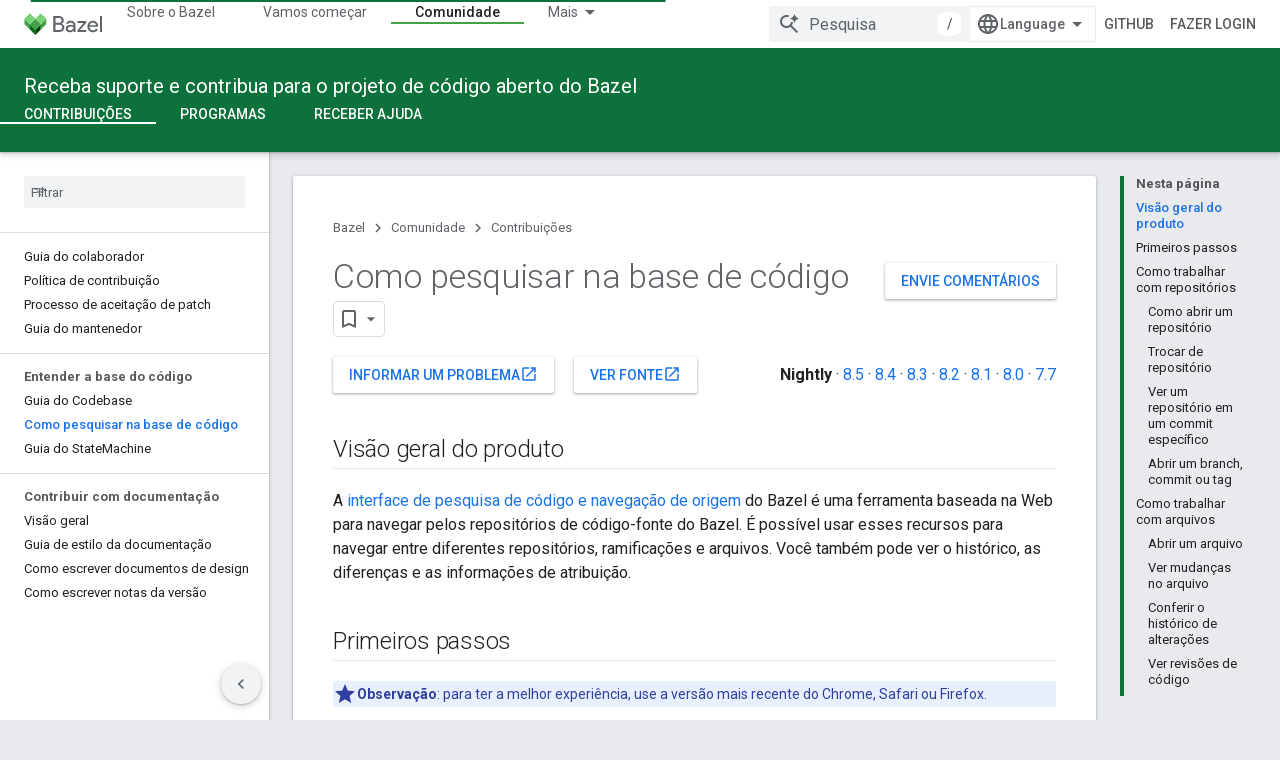

--- FILE ---
content_type: text/html; charset=utf-8
request_url: https://bazel.build/contribute/search?authuser=0&%3Bhl=pt-br&hl=pt-br
body_size: 18974
content:









<!doctype html>
<html 
      lang="pt-BR-x-mtfrom-en"
      dir="ltr">
  <head>
    <meta name="google-signin-client-id" content="157101835696-ooapojlodmuabs2do2vuhhnf90bccmoi.apps.googleusercontent.com"><meta name="google-signin-scope"
          content="profile email https://www.googleapis.com/auth/developerprofiles https://www.googleapis.com/auth/developerprofiles.award https://www.googleapis.com/auth/devprofiles.full_control.firstparty"><meta property="og:site_name" content="Bazel">
    <meta property="og:type" content="website"><meta name="theme-color" content="#0c713a"><meta charset="utf-8">
    <meta content="IE=Edge" http-equiv="X-UA-Compatible">
    <meta name="viewport" content="width=device-width, initial-scale=1">
    

    <link rel="manifest" href="/_pwa/bazel/manifest.json"
          crossorigin="use-credentials">
    <link rel="preconnect" href="//www.gstatic.com" crossorigin>
    <link rel="preconnect" href="//fonts.gstatic.com" crossorigin>
    <link rel="preconnect" href="//fonts.googleapis.com" crossorigin>
    <link rel="preconnect" href="//apis.google.com" crossorigin>
    <link rel="preconnect" href="//www.google-analytics.com" crossorigin><link rel="stylesheet" href="//fonts.googleapis.com/css?family=Roboto:300,400,400italic,500,500italic,700,700italic|Roboto+Mono:400,500,700&display=swap">
      <link rel="stylesheet"
            href="//fonts.googleapis.com/css2?family=Material+Icons&family=Material+Symbols+Outlined&display=block"><link rel="stylesheet" href="https://www.gstatic.com/devrel-devsite/prod/v3df8aae39978de8281d519c083a1ff09816fe422ab8f1bf9f8e360a62fb9949d/bazel/css/app.css">
      <link rel="shortcut icon" href="https://www.gstatic.com/devrel-devsite/prod/v3df8aae39978de8281d519c083a1ff09816fe422ab8f1bf9f8e360a62fb9949d/bazel/images/favicon-prod.png">
    <link rel="apple-touch-icon" href="https://www.gstatic.com/devrel-devsite/prod/v3df8aae39978de8281d519c083a1ff09816fe422ab8f1bf9f8e360a62fb9949d/bazel/images/touchicon-180.png"><link rel="canonical" href="https://bazel.build/contribute/search?hl=pt-br"><link rel="search" type="application/opensearchdescription+xml"
            title="Bazel" href="https://bazel.build/s/opensearch.xml?authuser=0&amp;hl=pt-br">
      <link rel="alternate" hreflang="en"
          href="https://bazel.build/contribute/search" /><link rel="alternate" hreflang="x-default" href="https://bazel.build/contribute/search" /><link rel="alternate" hreflang="ar"
          href="https://bazel.build/contribute/search?hl=ar" /><link rel="alternate" hreflang="bn"
          href="https://bazel.build/contribute/search?hl=bn" /><link rel="alternate" hreflang="zh-Hans"
          href="https://bazel.build/contribute/search?hl=zh-cn" /><link rel="alternate" hreflang="zh-Hant"
          href="https://bazel.build/contribute/search?hl=zh-tw" /><link rel="alternate" hreflang="fa"
          href="https://bazel.build/contribute/search?hl=fa" /><link rel="alternate" hreflang="he"
          href="https://bazel.build/contribute/search?hl=he" /><link rel="alternate" hreflang="hi"
          href="https://bazel.build/contribute/search?hl=hi" /><link rel="alternate" hreflang="id"
          href="https://bazel.build/contribute/search?hl=id" /><link rel="alternate" hreflang="ja"
          href="https://bazel.build/contribute/search?hl=ja" /><link rel="alternate" hreflang="ko"
          href="https://bazel.build/contribute/search?hl=ko" /><link rel="alternate" hreflang="pt-BR"
          href="https://bazel.build/contribute/search?hl=pt-br" /><link rel="alternate" hreflang="es-419"
          href="https://bazel.build/contribute/search?hl=es-419" /><link rel="alternate" hreflang="th"
          href="https://bazel.build/contribute/search?hl=th" /><link rel="alternate" hreflang="tr"
          href="https://bazel.build/contribute/search?hl=tr" /><link rel="alternate" hreflang="vi"
          href="https://bazel.build/contribute/search?hl=vi" /><link rel="alternate" hreflang="en-cn"
          href="https://bazel.google.cn/contribute/search" /><link rel="alternate" hreflang="x-default" href="https://bazel.google.cn/contribute/search" /><link rel="alternate" hreflang="ar-cn"
          href="https://bazel.google.cn/contribute/search?hl=ar" /><link rel="alternate" hreflang="bn-cn"
          href="https://bazel.google.cn/contribute/search?hl=bn" /><link rel="alternate" hreflang="zh-Hans-cn"
          href="https://bazel.google.cn/contribute/search?hl=zh-cn" /><link rel="alternate" hreflang="zh-Hant-cn"
          href="https://bazel.google.cn/contribute/search?hl=zh-tw" /><link rel="alternate" hreflang="fa-cn"
          href="https://bazel.google.cn/contribute/search?hl=fa" /><link rel="alternate" hreflang="he-cn"
          href="https://bazel.google.cn/contribute/search?hl=he" /><link rel="alternate" hreflang="hi-cn"
          href="https://bazel.google.cn/contribute/search?hl=hi" /><link rel="alternate" hreflang="id-cn"
          href="https://bazel.google.cn/contribute/search?hl=id" /><link rel="alternate" hreflang="ja-cn"
          href="https://bazel.google.cn/contribute/search?hl=ja" /><link rel="alternate" hreflang="ko-cn"
          href="https://bazel.google.cn/contribute/search?hl=ko" /><link rel="alternate" hreflang="pt-BR-cn"
          href="https://bazel.google.cn/contribute/search?hl=pt-br" /><link rel="alternate" hreflang="es-419-cn"
          href="https://bazel.google.cn/contribute/search?hl=es-419" /><link rel="alternate" hreflang="th-cn"
          href="https://bazel.google.cn/contribute/search?hl=th" /><link rel="alternate" hreflang="tr-cn"
          href="https://bazel.google.cn/contribute/search?hl=tr" /><link rel="alternate" hreflang="vi-cn"
          href="https://bazel.google.cn/contribute/search?hl=vi" /><title>Como pesquisar na base de código &nbsp;|&nbsp; Bazel</title>

<meta property="og:title" content="Como pesquisar na base de código &nbsp;|&nbsp; Bazel"><meta property="og:url" content="https://bazel.build/contribute/search?hl=pt-br"><meta property="og:locale" content="pt_br"><script type="application/ld+json">
  {
    "@context": "https://schema.org",
    "@type": "Article",
    
    "headline": "Como pesquisar na base de código"
  }
</script><link rel="alternate machine-translated-from" hreflang="en"
        href="https://bazel.build/contribute/search?hl=en&amp;authuser=0">
  

  

  


    
      <link rel="stylesheet" href="/extras.css"></head>
  <body class="color-scheme--light"
        template="page"
        theme="bazel-theme"
        type="article"
        
        
        
        layout="docs"
        
        
        
        
        
        display-toc
        pending>
  
    <devsite-progress type="indeterminate" id="app-progress"></devsite-progress>
  
  
    <a href="#main-content" class="skip-link button">
      
      Ir para o conteúdo principal
    </a>
    <section class="devsite-wrapper">
      <devsite-cookie-notification-bar></devsite-cookie-notification-bar><devsite-header role="banner">
  
    





















<div class="devsite-header--inner" data-nosnippet>
  <div class="devsite-top-logo-row-wrapper-wrapper">
    <div class="devsite-top-logo-row-wrapper">
      <div class="devsite-top-logo-row">
        <button type="button" id="devsite-hamburger-menu"
          class="devsite-header-icon-button button-flat material-icons gc-analytics-event"
          data-category="Site-Wide Custom Events"
          data-label="Navigation menu button"
          visually-hidden
          aria-label="Abrir menu">
        </button>
        
<div class="devsite-product-name-wrapper">

  <a href="/" class="devsite-site-logo-link gc-analytics-event"
   data-category="Site-Wide Custom Events" data-label="Site logo" track-type="globalNav"
   track-name="bazel" track-metadata-position="nav"
   track-metadata-eventDetail="nav">
  
  <picture>
    
    <img src="https://www.gstatic.com/devrel-devsite/prod/v3df8aae39978de8281d519c083a1ff09816fe422ab8f1bf9f8e360a62fb9949d/bazel/images/lockup.svg" class="devsite-site-logo" alt="Bazel">
  </picture>
  
</a>



  
  
  <span class="devsite-product-name">
    <ul class="devsite-breadcrumb-list"
  >
  
  <li class="devsite-breadcrumb-item
             ">
    
    
    
      
      
    
  </li>
  
</ul>
  </span>

</div>
        <div class="devsite-top-logo-row-middle">
          <div class="devsite-header-upper-tabs">
            
              
              
  <devsite-tabs class="upper-tabs">

    <nav class="devsite-tabs-wrapper" aria-label="Guias superiores">
      
        
          <tab  >
            
    <a href="https://bazel.build/about?authuser=0&amp;hl=pt-br"
    class="devsite-tabs-content gc-analytics-event "
      track-metadata-eventdetail="https://bazel.build/about?authuser=0&amp;hl=pt-br"
    
       track-type="nav"
       track-metadata-position="nav - sobre o bazel"
       track-metadata-module="primary nav"
       
       
         
           data-category="Site-Wide Custom Events"
         
           data-label="Tab: Sobre o Bazel"
         
           track-name="sobre o bazel"
         
       >
    Sobre o Bazel
  
    </a>
    
  
          </tab>
        
      
        
          <tab  >
            
    <a href="https://bazel.build/start?authuser=0&amp;hl=pt-br"
    class="devsite-tabs-content gc-analytics-event "
      track-metadata-eventdetail="https://bazel.build/start?authuser=0&amp;hl=pt-br"
    
       track-type="nav"
       track-metadata-position="nav - vamos começar"
       track-metadata-module="primary nav"
       
       
         
           data-category="Site-Wide Custom Events"
         
           data-label="Tab: Vamos começar"
         
           track-name="vamos começar"
         
       >
    Vamos começar
  
    </a>
    
  
          </tab>
        
      
        
          <tab  >
            
    <a href="https://bazel.build/docs?authuser=0&amp;hl=pt-br"
    class="devsite-tabs-content gc-analytics-event "
      track-metadata-eventdetail="https://bazel.build/docs?authuser=0&amp;hl=pt-br"
    
       track-type="nav"
       track-metadata-position="nav - guia do usuário"
       track-metadata-module="primary nav"
       
       
         
           data-category="Site-Wide Custom Events"
         
           data-label="Tab: Guia do usuário"
         
           track-name="guia do usuário"
         
       >
    Guia do usuário
  
    </a>
    
  
          </tab>
        
      
        
          <tab  >
            
    <a href="https://bazel.build/reference?authuser=0&amp;hl=pt-br"
    class="devsite-tabs-content gc-analytics-event "
      track-metadata-eventdetail="https://bazel.build/reference?authuser=0&amp;hl=pt-br"
    
       track-type="nav"
       track-metadata-position="nav - referência"
       track-metadata-module="primary nav"
       
       
         
           data-category="Site-Wide Custom Events"
         
           data-label="Tab: Referência"
         
           track-name="referência"
         
       >
    Referência
  
    </a>
    
  
          </tab>
        
      
        
          <tab  >
            
    <a href="https://bazel.build/extending?authuser=0&amp;hl=pt-br"
    class="devsite-tabs-content gc-analytics-event "
      track-metadata-eventdetail="https://bazel.build/extending?authuser=0&amp;hl=pt-br"
    
       track-type="nav"
       track-metadata-position="nav - ampliação"
       track-metadata-module="primary nav"
       
       
         
           data-category="Site-Wide Custom Events"
         
           data-label="Tab: Ampliação"
         
           track-name="ampliação"
         
       >
    Ampliação
  
    </a>
    
  
          </tab>
        
      
        
          <tab  class="devsite-active">
            
    <a href="https://bazel.build/community?authuser=0&amp;hl=pt-br"
    class="devsite-tabs-content gc-analytics-event "
      track-metadata-eventdetail="https://bazel.build/community?authuser=0&amp;hl=pt-br"
    
       track-type="nav"
       track-metadata-position="nav - comunidade"
       track-metadata-module="primary nav"
       aria-label="Comunidade, selected" 
       
         
           data-category="Site-Wide Custom Events"
         
           data-label="Tab: Comunidade"
         
           track-name="comunidade"
         
       >
    Comunidade
  
    </a>
    
  
          </tab>
        
      
        
          <tab class="devsite-dropdown
    
    
    
    ">
  
    <a href="https://bazel.build/versions?authuser=0&amp;hl=pt-br"
    class="devsite-tabs-content gc-analytics-event "
      track-metadata-eventdetail="https://bazel.build/versions?authuser=0&amp;hl=pt-br"
    
       track-type="nav"
       track-metadata-position="nav - documentos com controle de versões"
       track-metadata-module="primary nav"
       
       
         
           data-category="Site-Wide Custom Events"
         
           data-label="Tab: Documentos com controle de versões"
         
           track-name="documentos com controle de versões"
         
       >
    Documentos com controle de versões
  
    </a>
    
      <button
         aria-haspopup="menu"
         aria-expanded="false"
         aria-label="Menu suspenso de Documentos com controle de versões"
         track-type="nav"
         track-metadata-eventdetail="https://bazel.build/versions?authuser=0&amp;hl=pt-br"
         track-metadata-position="nav - documentos com controle de versões"
         track-metadata-module="primary nav"
         
          
            data-category="Site-Wide Custom Events"
          
            data-label="Tab: Documentos com controle de versões"
          
            track-name="documentos com controle de versões"
          
        
         class="devsite-tabs-dropdown-toggle devsite-icon devsite-icon-arrow-drop-down"></button>
    
  
  <div class="devsite-tabs-dropdown" role="menu" aria-label="submenu" hidden>
    
    <div class="devsite-tabs-dropdown-content">
      
        <div class="devsite-tabs-dropdown-column
                    ">
          
            <ul class="devsite-tabs-dropdown-section
                       ">
              
              
              
                <li class="devsite-nav-item">
                  <a href="https://bazel.build/versions/8.5.0?authuser=0&amp;hl=pt-br"
                    
                     track-type="nav"
                     track-metadata-eventdetail="https://bazel.build/versions/8.5.0?authuser=0&amp;hl=pt-br"
                     track-metadata-position="nav - documentos com controle de versões"
                     track-metadata-module="tertiary nav"
                     
                     tooltip
                  >
                    
                    <div class="devsite-nav-item-title">
                      8.5
                    </div>
                    
                  </a>
                </li>
              
                <li class="devsite-nav-item">
                  <a href="https://bazel.build/versions/8.4.0?authuser=0&amp;hl=pt-br"
                    
                     track-type="nav"
                     track-metadata-eventdetail="https://bazel.build/versions/8.4.0?authuser=0&amp;hl=pt-br"
                     track-metadata-position="nav - documentos com controle de versões"
                     track-metadata-module="tertiary nav"
                     
                     tooltip
                  >
                    
                    <div class="devsite-nav-item-title">
                      8.4
                    </div>
                    
                  </a>
                </li>
              
                <li class="devsite-nav-item">
                  <a href="https://bazel.build/versions/8.3.0?authuser=0&amp;hl=pt-br"
                    
                     track-type="nav"
                     track-metadata-eventdetail="https://bazel.build/versions/8.3.0?authuser=0&amp;hl=pt-br"
                     track-metadata-position="nav - documentos com controle de versões"
                     track-metadata-module="tertiary nav"
                     
                     tooltip
                  >
                    
                    <div class="devsite-nav-item-title">
                      8.3
                    </div>
                    
                  </a>
                </li>
              
                <li class="devsite-nav-item">
                  <a href="https://bazel.build/versions/8.2.0?authuser=0&amp;hl=pt-br"
                    
                     track-type="nav"
                     track-metadata-eventdetail="https://bazel.build/versions/8.2.0?authuser=0&amp;hl=pt-br"
                     track-metadata-position="nav - documentos com controle de versões"
                     track-metadata-module="tertiary nav"
                     
                     tooltip
                  >
                    
                    <div class="devsite-nav-item-title">
                      8.2
                    </div>
                    
                  </a>
                </li>
              
                <li class="devsite-nav-item">
                  <a href="https://bazel.build/versions/8.1.0?authuser=0&amp;hl=pt-br"
                    
                     track-type="nav"
                     track-metadata-eventdetail="https://bazel.build/versions/8.1.0?authuser=0&amp;hl=pt-br"
                     track-metadata-position="nav - documentos com controle de versões"
                     track-metadata-module="tertiary nav"
                     
                     tooltip
                  >
                    
                    <div class="devsite-nav-item-title">
                      8.1
                    </div>
                    
                  </a>
                </li>
              
                <li class="devsite-nav-item">
                  <a href="https://bazel.build/versions/8.0.0?authuser=0&amp;hl=pt-br"
                    
                     track-type="nav"
                     track-metadata-eventdetail="https://bazel.build/versions/8.0.0?authuser=0&amp;hl=pt-br"
                     track-metadata-position="nav - documentos com controle de versões"
                     track-metadata-module="tertiary nav"
                     
                     tooltip
                  >
                    
                    <div class="devsite-nav-item-title">
                      8.0
                    </div>
                    
                  </a>
                </li>
              
                <li class="devsite-nav-item">
                  <a href="https://bazel.build/versions/7.7.0?authuser=0&amp;hl=pt-br"
                    
                     track-type="nav"
                     track-metadata-eventdetail="https://bazel.build/versions/7.7.0?authuser=0&amp;hl=pt-br"
                     track-metadata-position="nav - documentos com controle de versões"
                     track-metadata-module="tertiary nav"
                     
                     tooltip
                  >
                    
                    <div class="devsite-nav-item-title">
                      7.7
                    </div>
                    
                  </a>
                </li>
              
                <li class="devsite-nav-item">
                  <a href="https://bazel.build/versions/6.5.0?authuser=0&amp;hl=pt-br"
                    
                     track-type="nav"
                     track-metadata-eventdetail="https://bazel.build/versions/6.5.0?authuser=0&amp;hl=pt-br"
                     track-metadata-position="nav - documentos com controle de versões"
                     track-metadata-module="tertiary nav"
                     
                     tooltip
                  >
                    
                    <div class="devsite-nav-item-title">
                      6,5
                    </div>
                    
                  </a>
                </li>
              
                <li class="devsite-nav-item">
                  <a href="https://docs.bazel.build/versions/5.4.1/bazel-overview.html?authuser=0&amp;hl=pt-br"
                    
                     track-type="nav"
                     track-metadata-eventdetail="https://docs.bazel.build/versions/5.4.1/bazel-overview.html?authuser=0&amp;hl=pt-br"
                     track-metadata-position="nav - documentos com controle de versões"
                     track-metadata-module="tertiary nav"
                     
                     tooltip
                  >
                    
                    <div class="devsite-nav-item-title">
                      5.4.1
                    </div>
                    
                  </a>
                </li>
              
            </ul>
          
        </div>
      
        <div class="devsite-tabs-dropdown-column
                    ">
          
            <ul class="devsite-tabs-dropdown-section
                       ">
              
              
              
                <li class="devsite-nav-item">
                  <a href="https://bazel.build/?authuser=0&amp;hl=pt-br"
                    
                     track-type="nav"
                     track-metadata-eventdetail="https://bazel.build/?authuser=0&amp;hl=pt-br"
                     track-metadata-position="nav - documentos com controle de versões"
                     track-metadata-module="tertiary nav"
                     
                     tooltip
                  >
                    
                    <div class="devsite-nav-item-title">
                      Diária
                    </div>
                    
                  </a>
                </li>
              
                <li class="devsite-nav-item">
                  <a href="https://bazel.build/versions?authuser=0&amp;hl=pt-br"
                    
                     track-type="nav"
                     track-metadata-eventdetail="https://bazel.build/versions?authuser=0&amp;hl=pt-br"
                     track-metadata-position="nav - documentos com controle de versões"
                     track-metadata-module="tertiary nav"
                     
                     tooltip
                  >
                    
                    <div class="devsite-nav-item-title">
                      Mais…
                    </div>
                    
                  </a>
                </li>
              
            </ul>
          
        </div>
      
    </div>
  </div>
</tab>
        
      
    </nav>

  </devsite-tabs>

            
           </div>
          
<devsite-search
    enable-signin
    enable-search
    enable-suggestions
      enable-query-completion
    
    enable-search-summaries
    project-name="Bazel"
    tenant-name="Bazel"
    
    
    
    
    
    >
  <form class="devsite-search-form" action="https://bazel.build/s/results?authuser=0&amp;hl=pt-br" method="GET">
    <div class="devsite-search-container">
      <button type="button"
              search-open
              class="devsite-search-button devsite-header-icon-button button-flat material-icons"
              
              aria-label="Abrir pesquisa"></button>
      <div class="devsite-searchbox">
        <input
          aria-activedescendant=""
          aria-autocomplete="list"
          
          aria-label="Pesquisa"
          aria-expanded="false"
          aria-haspopup="listbox"
          autocomplete="off"
          class="devsite-search-field devsite-search-query"
          name="q"
          
          placeholder="Pesquisa"
          role="combobox"
          type="text"
          value=""
          >
          <div class="devsite-search-image material-icons" aria-hidden="true">
            
              <svg class="devsite-search-ai-image" width="24" height="24" viewBox="0 0 24 24" fill="none" xmlns="http://www.w3.org/2000/svg">
                  <g clip-path="url(#clip0_6641_386)">
                    <path d="M19.6 21L13.3 14.7C12.8 15.1 12.225 15.4167 11.575 15.65C10.925 15.8833 10.2333 16 9.5 16C7.68333 16 6.14167 15.375 4.875 14.125C3.625 12.8583 3 11.3167 3 9.5C3 7.68333 3.625 6.15 4.875 4.9C6.14167 3.63333 7.68333 3 9.5 3C10.0167 3 10.5167 3.05833 11 3.175C11.4833 3.275 11.9417 3.43333 12.375 3.65L10.825 5.2C10.6083 5.13333 10.3917 5.08333 10.175 5.05C9.95833 5.01667 9.73333 5 9.5 5C8.25 5 7.18333 5.44167 6.3 6.325C5.43333 7.19167 5 8.25 5 9.5C5 10.75 5.43333 11.8167 6.3 12.7C7.18333 13.5667 8.25 14 9.5 14C10.6667 14 11.6667 13.625 12.5 12.875C13.35 12.1083 13.8417 11.15 13.975 10H15.975C15.925 10.6333 15.7833 11.2333 15.55 11.8C15.3333 12.3667 15.05 12.8667 14.7 13.3L21 19.6L19.6 21ZM17.5 12C17.5 10.4667 16.9667 9.16667 15.9 8.1C14.8333 7.03333 13.5333 6.5 12 6.5C13.5333 6.5 14.8333 5.96667 15.9 4.9C16.9667 3.83333 17.5 2.53333 17.5 0.999999C17.5 2.53333 18.0333 3.83333 19.1 4.9C20.1667 5.96667 21.4667 6.5 23 6.5C21.4667 6.5 20.1667 7.03333 19.1 8.1C18.0333 9.16667 17.5 10.4667 17.5 12Z" fill="#5F6368"/>
                  </g>
                <defs>
                <clipPath id="clip0_6641_386">
                <rect width="24" height="24" fill="white"/>
                </clipPath>
                </defs>
              </svg>
            
          </div>
          <div class="devsite-search-shortcut-icon-container" aria-hidden="true">
            <kbd class="devsite-search-shortcut-icon">/</kbd>
          </div>
      </div>
    </div>
  </form>
  <button type="button"
          search-close
          class="devsite-search-button devsite-header-icon-button button-flat material-icons"
          
          aria-label="Fechar pesquisa"></button>
</devsite-search>

        </div>

        

          

          

          

          
<devsite-language-selector>
  <ul role="presentation">
    
    
    <li role="presentation">
      <a role="menuitem" lang="en"
        >English</a>
    </li>
    
    <li role="presentation">
      <a role="menuitem" lang="es_419"
        >Español – América Latina</a>
    </li>
    
    <li role="presentation">
      <a role="menuitem" lang="id"
        >Indonesia</a>
    </li>
    
    <li role="presentation">
      <a role="menuitem" lang="pt_br"
        >Português – Brasil</a>
    </li>
    
    <li role="presentation">
      <a role="menuitem" lang="vi"
        >Tiếng Việt</a>
    </li>
    
    <li role="presentation">
      <a role="menuitem" lang="tr"
        >Türkçe</a>
    </li>
    
    <li role="presentation">
      <a role="menuitem" lang="he"
        >עברית</a>
    </li>
    
    <li role="presentation">
      <a role="menuitem" lang="ar"
        >العربيّة</a>
    </li>
    
    <li role="presentation">
      <a role="menuitem" lang="fa"
        >فارسی</a>
    </li>
    
    <li role="presentation">
      <a role="menuitem" lang="hi"
        >हिंदी</a>
    </li>
    
    <li role="presentation">
      <a role="menuitem" lang="bn"
        >বাংলা</a>
    </li>
    
    <li role="presentation">
      <a role="menuitem" lang="th"
        >ภาษาไทย</a>
    </li>
    
    <li role="presentation">
      <a role="menuitem" lang="zh_cn"
        >中文 – 简体</a>
    </li>
    
    <li role="presentation">
      <a role="menuitem" lang="zh_tw"
        >中文 – 繁體</a>
    </li>
    
    <li role="presentation">
      <a role="menuitem" lang="ja"
        >日本語</a>
    </li>
    
    <li role="presentation">
      <a role="menuitem" lang="ko"
        >한국어</a>
    </li>
    
  </ul>
</devsite-language-selector>


          
            <a class="devsite-header-link devsite-top-button button gc-analytics-event "
    href="//github.com/bazelbuild/bazel/"
    data-category="Site-Wide Custom Events"
    data-label="Site header link: GitHub"
    >
  GitHub
</a>
          

        

        
          <devsite-user 
                        
                        
                          enable-profiles
                        
                        
                        id="devsite-user">
            
              
              <span class="button devsite-top-button" aria-hidden="true" visually-hidden>Fazer login</span>
            
          </devsite-user>
        
        
        
      </div>
    </div>
  </div>



  <div class="devsite-collapsible-section
    ">
    <div class="devsite-header-background">
      
        
          <div class="devsite-product-id-row"
           >
            <div class="devsite-product-description-row">
              
                
                <div class="devsite-product-id">
                  
                  
                  
                    <ul class="devsite-breadcrumb-list"
  >
  
  <li class="devsite-breadcrumb-item
             ">
    
    
    
      
        
  <a href="https://bazel.build/community?authuser=0&amp;hl=pt-br"
      
        class="devsite-breadcrumb-link gc-analytics-event"
      
        data-category="Site-Wide Custom Events"
      
        data-label="Lower Header"
      
        data-value="1"
      
        track-type="globalNav"
      
        track-name="breadcrumb"
      
        track-metadata-position="1"
      
        track-metadata-eventdetail=""
      
    >
    
          Receba suporte e contribua para o projeto de código aberto do Bazel
        
  </a>
  
      
    
  </li>
  
</ul>
                </div>
                
              
              
            </div>
            
          </div>
          
        
      
      
        <div class="devsite-doc-set-nav-row">
          
          
            
            
  <devsite-tabs class="lower-tabs">

    <nav class="devsite-tabs-wrapper" aria-label="Guias inferiores">
      
        
          <tab  class="devsite-active">
            
    <a href="https://bazel.build/contribute?authuser=0&amp;hl=pt-br"
    class="devsite-tabs-content gc-analytics-event "
      track-metadata-eventdetail="https://bazel.build/contribute?authuser=0&amp;hl=pt-br"
    
       track-type="nav"
       track-metadata-position="nav - contribuições"
       track-metadata-module="primary nav"
       aria-label="Contribuições, selected" 
       
         
           data-category="Site-Wide Custom Events"
         
           data-label="Tab: Contribuições"
         
           track-name="contribuições"
         
       >
    Contribuições
  
    </a>
    
  
          </tab>
        
      
        
          <tab  >
            
    <a href="https://bazel.build/community/update?authuser=0&amp;hl=pt-br"
    class="devsite-tabs-content gc-analytics-event "
      track-metadata-eventdetail="https://bazel.build/community/update?authuser=0&amp;hl=pt-br"
    
       track-type="nav"
       track-metadata-position="nav - programas"
       track-metadata-module="primary nav"
       
       
         
           data-category="Site-Wide Custom Events"
         
           data-label="Tab: Programas"
         
           track-name="programas"
         
       >
    Programas
  
    </a>
    
  
          </tab>
        
      
        
          <tab  >
            
    <a href="https://bazel.build/help?authuser=0&amp;hl=pt-br"
    class="devsite-tabs-content gc-analytics-event "
      track-metadata-eventdetail="https://bazel.build/help?authuser=0&amp;hl=pt-br"
    
       track-type="nav"
       track-metadata-position="nav - receber ajuda"
       track-metadata-module="primary nav"
       
       
         
           data-category="Site-Wide Custom Events"
         
           data-label="Tab: Receber ajuda"
         
           track-name="receber ajuda"
         
       >
    Receber ajuda
  
    </a>
    
  
          </tab>
        
      
    </nav>

  </devsite-tabs>

          
          
        </div>
      
    </div>
  </div>

</div>



  

  
</devsite-header>
      <devsite-book-nav scrollbars >
        
          





















<div class="devsite-book-nav-filter"
     >
  <span class="filter-list-icon material-icons" aria-hidden="true"></span>
  <input type="text"
         placeholder="Filtrar"
         
         aria-label="Digite para filtrar"
         role="searchbox">
  
  <span class="filter-clear-button hidden"
        data-title="Limpar filtro"
        aria-label="Limpar filtro"
        role="button"
        tabindex="0"></span>
</div>

<nav class="devsite-book-nav devsite-nav nocontent"
     aria-label="Menu lateral">
  <div class="devsite-mobile-header">
    <button type="button"
            id="devsite-close-nav"
            class="devsite-header-icon-button button-flat material-icons gc-analytics-event"
            data-category="Site-Wide Custom Events"
            data-label="Close navigation"
            aria-label="Fechar navegação">
    </button>
    <div class="devsite-product-name-wrapper">

  <a href="/" class="devsite-site-logo-link gc-analytics-event"
   data-category="Site-Wide Custom Events" data-label="Site logo" track-type="globalNav"
   track-name="bazel" track-metadata-position="nav"
   track-metadata-eventDetail="nav">
  
  <picture>
    
    <img src="https://www.gstatic.com/devrel-devsite/prod/v3df8aae39978de8281d519c083a1ff09816fe422ab8f1bf9f8e360a62fb9949d/bazel/images/lockup.svg" class="devsite-site-logo" alt="Bazel">
  </picture>
  
</a>


  
      <span class="devsite-product-name">
        
        
        <ul class="devsite-breadcrumb-list"
  >
  
  <li class="devsite-breadcrumb-item
             ">
    
    
    
      
      
    
  </li>
  
</ul>
      </span>
    

</div>
  </div>

  <div class="devsite-book-nav-wrapper">
    <div class="devsite-mobile-nav-top">
      
        <ul class="devsite-nav-list">
          
            <li class="devsite-nav-item">
              
  
  <a href="/about"
    
       class="devsite-nav-title gc-analytics-event
              
              "
    

    
      
        data-category="Site-Wide Custom Events"
      
        data-label="Tab: Sobre o Bazel"
      
        track-name="sobre o bazel"
      
    
     data-category="Site-Wide Custom Events"
     data-label="Responsive Tab: Sobre o Bazel"
     track-type="globalNav"
     track-metadata-eventDetail="globalMenu"
     track-metadata-position="nav">
  
    <span class="devsite-nav-text" tooltip >
      Sobre o Bazel
   </span>
    
  
  </a>
  

  
              
            </li>
          
            <li class="devsite-nav-item">
              
  
  <a href="/start"
    
       class="devsite-nav-title gc-analytics-event
              
              "
    

    
      
        data-category="Site-Wide Custom Events"
      
        data-label="Tab: Vamos começar"
      
        track-name="vamos começar"
      
    
     data-category="Site-Wide Custom Events"
     data-label="Responsive Tab: Vamos começar"
     track-type="globalNav"
     track-metadata-eventDetail="globalMenu"
     track-metadata-position="nav">
  
    <span class="devsite-nav-text" tooltip >
      Vamos começar
   </span>
    
  
  </a>
  

  
              
            </li>
          
            <li class="devsite-nav-item">
              
  
  <a href="/docs"
    
       class="devsite-nav-title gc-analytics-event
              
              "
    

    
      
        data-category="Site-Wide Custom Events"
      
        data-label="Tab: Guia do usuário"
      
        track-name="guia do usuário"
      
    
     data-category="Site-Wide Custom Events"
     data-label="Responsive Tab: Guia do usuário"
     track-type="globalNav"
     track-metadata-eventDetail="globalMenu"
     track-metadata-position="nav">
  
    <span class="devsite-nav-text" tooltip >
      Guia do usuário
   </span>
    
  
  </a>
  

  
              
            </li>
          
            <li class="devsite-nav-item">
              
  
  <a href="/reference"
    
       class="devsite-nav-title gc-analytics-event
              
              "
    

    
      
        data-category="Site-Wide Custom Events"
      
        data-label="Tab: Referência"
      
        track-name="referência"
      
    
     data-category="Site-Wide Custom Events"
     data-label="Responsive Tab: Referência"
     track-type="globalNav"
     track-metadata-eventDetail="globalMenu"
     track-metadata-position="nav">
  
    <span class="devsite-nav-text" tooltip >
      Referência
   </span>
    
  
  </a>
  

  
              
            </li>
          
            <li class="devsite-nav-item">
              
  
  <a href="/extending"
    
       class="devsite-nav-title gc-analytics-event
              
              "
    

    
      
        data-category="Site-Wide Custom Events"
      
        data-label="Tab: Ampliação"
      
        track-name="ampliação"
      
    
     data-category="Site-Wide Custom Events"
     data-label="Responsive Tab: Ampliação"
     track-type="globalNav"
     track-metadata-eventDetail="globalMenu"
     track-metadata-position="nav">
  
    <span class="devsite-nav-text" tooltip >
      Ampliação
   </span>
    
  
  </a>
  

  
              
            </li>
          
            <li class="devsite-nav-item">
              
  
  <a href="/community"
    
       class="devsite-nav-title gc-analytics-event
              
              devsite-nav-active"
    

    
      
        data-category="Site-Wide Custom Events"
      
        data-label="Tab: Comunidade"
      
        track-name="comunidade"
      
    
     data-category="Site-Wide Custom Events"
     data-label="Responsive Tab: Comunidade"
     track-type="globalNav"
     track-metadata-eventDetail="globalMenu"
     track-metadata-position="nav">
  
    <span class="devsite-nav-text" tooltip >
      Comunidade
   </span>
    
  
  </a>
  

  
              
                <ul class="devsite-nav-responsive-tabs">
                  
                    
                    
                    
                    <li class="devsite-nav-item">
                      
  
  <a href="/contribute"
    
       class="devsite-nav-title gc-analytics-event
              
              devsite-nav-active"
    

    
      
        data-category="Site-Wide Custom Events"
      
        data-label="Tab: Contribuições"
      
        track-name="contribuições"
      
    
     data-category="Site-Wide Custom Events"
     data-label="Responsive Tab: Contribuições"
     track-type="globalNav"
     track-metadata-eventDetail="globalMenu"
     track-metadata-position="nav">
  
    <span class="devsite-nav-text" tooltip menu="_book">
      Contribuições
   </span>
    
  
  </a>
  

  
                    </li>
                  
                    
                    
                    
                    <li class="devsite-nav-item">
                      
  
  <a href="/community/update"
    
       class="devsite-nav-title gc-analytics-event
              
              "
    

    
      
        data-category="Site-Wide Custom Events"
      
        data-label="Tab: Programas"
      
        track-name="programas"
      
    
     data-category="Site-Wide Custom Events"
     data-label="Responsive Tab: Programas"
     track-type="globalNav"
     track-metadata-eventDetail="globalMenu"
     track-metadata-position="nav">
  
    <span class="devsite-nav-text" tooltip >
      Programas
   </span>
    
  
  </a>
  

  
                    </li>
                  
                    
                    
                    
                    <li class="devsite-nav-item">
                      
  
  <a href="/help"
    
       class="devsite-nav-title gc-analytics-event
              
              "
    

    
      
        data-category="Site-Wide Custom Events"
      
        data-label="Tab: Receber ajuda"
      
        track-name="receber ajuda"
      
    
     data-category="Site-Wide Custom Events"
     data-label="Responsive Tab: Receber ajuda"
     track-type="globalNav"
     track-metadata-eventDetail="globalMenu"
     track-metadata-position="nav">
  
    <span class="devsite-nav-text" tooltip >
      Receber ajuda
   </span>
    
  
  </a>
  

  
                    </li>
                  
                </ul>
              
            </li>
          
            <li class="devsite-nav-item">
              
  
  <a href="/versions"
    
       class="devsite-nav-title gc-analytics-event
              
              "
    

    
      
        data-category="Site-Wide Custom Events"
      
        data-label="Tab: Documentos com controle de versões"
      
        track-name="documentos com controle de versões"
      
    
     data-category="Site-Wide Custom Events"
     data-label="Responsive Tab: Documentos com controle de versões"
     track-type="globalNav"
     track-metadata-eventDetail="globalMenu"
     track-metadata-position="nav">
  
    <span class="devsite-nav-text" tooltip >
      Documentos com controle de versões
   </span>
    
  
  </a>
  

  
    <ul class="devsite-nav-responsive-tabs devsite-nav-has-menu
               ">
      
<li class="devsite-nav-item">

  
  <span
    
       class="devsite-nav-title"
       tooltip
    
    
      
        data-category="Site-Wide Custom Events"
      
        data-label="Tab: Documentos com controle de versões"
      
        track-name="documentos com controle de versões"
      
    >
  
    <span class="devsite-nav-text" tooltip menu="Documentos com controle de versões">
      Mais
   </span>
    
    <span class="devsite-nav-icon material-icons" data-icon="forward"
          menu="Documentos com controle de versões">
    </span>
    
  
  </span>
  

</li>

    </ul>
  
              
            </li>
          
          
    
    
<li class="devsite-nav-item">

  
  <a href="//github.com/bazelbuild/bazel/"
    
       class="devsite-nav-title gc-analytics-event "
    

    
     data-category="Site-Wide Custom Events"
     data-label="Responsive Tab: GitHub"
     track-type="navMenu"
     track-metadata-eventDetail="globalMenu"
     track-metadata-position="nav">
  
    <span class="devsite-nav-text" tooltip >
      GitHub
   </span>
    
  
  </a>
  

</li>

  
          
        </ul>
      
    </div>
    
      <div class="devsite-mobile-nav-bottom">
        
          
          <ul class="devsite-nav-list" menu="_book">
            <li class="devsite-nav-item"><a href="/contribute"
        class="devsite-nav-title gc-analytics-event"
        data-category="Site-Wide Custom Events"
        data-label="Book nav link, pathname: /contribute"
        track-type="bookNav"
        track-name="click"
        track-metadata-eventdetail="/contribute"
      ><span class="devsite-nav-text" tooltip>Guia do colaborador</span></a></li>

  <li class="devsite-nav-item"><a href="/contribute/policy"
        class="devsite-nav-title gc-analytics-event"
        data-category="Site-Wide Custom Events"
        data-label="Book nav link, pathname: /contribute/policy"
        track-type="bookNav"
        track-name="click"
        track-metadata-eventdetail="/contribute/policy"
      ><span class="devsite-nav-text" tooltip>Política de contribuição</span></a></li>

  <li class="devsite-nav-item"><a href="/contribute/patch-acceptance"
        class="devsite-nav-title gc-analytics-event"
        data-category="Site-Wide Custom Events"
        data-label="Book nav link, pathname: /contribute/patch-acceptance"
        track-type="bookNav"
        track-name="click"
        track-metadata-eventdetail="/contribute/patch-acceptance"
      ><span class="devsite-nav-text" tooltip>Processo de aceitação de patch</span></a></li>

  <li class="devsite-nav-item"><a href="/contribute/maintainers-guide"
        class="devsite-nav-title gc-analytics-event"
        data-category="Site-Wide Custom Events"
        data-label="Book nav link, pathname: /contribute/maintainers-guide"
        track-type="bookNav"
        track-name="click"
        track-metadata-eventdetail="/contribute/maintainers-guide"
      ><span class="devsite-nav-text" tooltip>Guia do mantenedor</span></a></li>

  <li class="devsite-nav-item
           devsite-nav-heading"><div class="devsite-nav-title devsite-nav-title-no-path">
        <span class="devsite-nav-text" tooltip>Entender a base do código</span>
      </div></li>

  <li class="devsite-nav-item"><a href="/contribute/codebase"
        class="devsite-nav-title gc-analytics-event"
        data-category="Site-Wide Custom Events"
        data-label="Book nav link, pathname: /contribute/codebase"
        track-type="bookNav"
        track-name="click"
        track-metadata-eventdetail="/contribute/codebase"
      ><span class="devsite-nav-text" tooltip>Guia do Codebase</span></a></li>

  <li class="devsite-nav-item"><a href="/contribute/search"
        class="devsite-nav-title gc-analytics-event"
        data-category="Site-Wide Custom Events"
        data-label="Book nav link, pathname: /contribute/search"
        track-type="bookNav"
        track-name="click"
        track-metadata-eventdetail="/contribute/search"
      ><span class="devsite-nav-text" tooltip>Como pesquisar na base de código</span></a></li>

  <li class="devsite-nav-item"><a href="/contribute/statemachine-guide"
        class="devsite-nav-title gc-analytics-event"
        data-category="Site-Wide Custom Events"
        data-label="Book nav link, pathname: /contribute/statemachine-guide"
        track-type="bookNav"
        track-name="click"
        track-metadata-eventdetail="/contribute/statemachine-guide"
      ><span class="devsite-nav-text" tooltip>Guia do StateMachine</span></a></li>

  <li class="devsite-nav-item
           devsite-nav-heading"><div class="devsite-nav-title devsite-nav-title-no-path">
        <span class="devsite-nav-text" tooltip>Contribuir com documentação</span>
      </div></li>

  <li class="devsite-nav-item"><a href="/contribute/docs"
        class="devsite-nav-title gc-analytics-event"
        data-category="Site-Wide Custom Events"
        data-label="Book nav link, pathname: /contribute/docs"
        track-type="bookNav"
        track-name="click"
        track-metadata-eventdetail="/contribute/docs"
      ><span class="devsite-nav-text" tooltip>Visão geral</span></a></li>

  <li class="devsite-nav-item"><a href="/contribute/docs-style-guide"
        class="devsite-nav-title gc-analytics-event"
        data-category="Site-Wide Custom Events"
        data-label="Book nav link, pathname: /contribute/docs-style-guide"
        track-type="bookNav"
        track-name="click"
        track-metadata-eventdetail="/contribute/docs-style-guide"
      ><span class="devsite-nav-text" tooltip>Guia de estilo da documentação</span></a></li>

  <li class="devsite-nav-item"><a href="/contribute/design-documents"
        class="devsite-nav-title gc-analytics-event"
        data-category="Site-Wide Custom Events"
        data-label="Book nav link, pathname: /contribute/design-documents"
        track-type="bookNav"
        track-name="click"
        track-metadata-eventdetail="/contribute/design-documents"
      ><span class="devsite-nav-text" tooltip>Como escrever documentos de design</span></a></li>

  <li class="devsite-nav-item"><a href="/contribute/release-notes"
        class="devsite-nav-title gc-analytics-event"
        data-category="Site-Wide Custom Events"
        data-label="Book nav link, pathname: /contribute/release-notes"
        track-type="bookNav"
        track-name="click"
        track-metadata-eventdetail="/contribute/release-notes"
      ><span class="devsite-nav-text" tooltip>Como escrever notas da versão</span></a></li>
          </ul>
        
        
          
    
  
    
  
    
  
    
  
    
  
    
  
    
      
      <ul class="devsite-nav-list" menu="Documentos com controle de versões"
          aria-label="Menu lateral" hidden>
        
          
            
            
              
<li class="devsite-nav-item">

  
  <a href="/versions/8.5.0"
    
       class="devsite-nav-title gc-analytics-event
              
              "
    

    
     data-category="Site-Wide Custom Events"
     data-label="Responsive Tab: 8.5"
     track-type="navMenu"
     track-metadata-eventDetail="globalMenu"
     track-metadata-position="nav">
  
    <span class="devsite-nav-text" tooltip >
      8.5
   </span>
    
  
  </a>
  

</li>

            
              
<li class="devsite-nav-item">

  
  <a href="/versions/8.4.0"
    
       class="devsite-nav-title gc-analytics-event
              
              "
    

    
     data-category="Site-Wide Custom Events"
     data-label="Responsive Tab: 8.4"
     track-type="navMenu"
     track-metadata-eventDetail="globalMenu"
     track-metadata-position="nav">
  
    <span class="devsite-nav-text" tooltip >
      8.4
   </span>
    
  
  </a>
  

</li>

            
              
<li class="devsite-nav-item">

  
  <a href="/versions/8.3.0"
    
       class="devsite-nav-title gc-analytics-event
              
              "
    

    
     data-category="Site-Wide Custom Events"
     data-label="Responsive Tab: 8.3"
     track-type="navMenu"
     track-metadata-eventDetail="globalMenu"
     track-metadata-position="nav">
  
    <span class="devsite-nav-text" tooltip >
      8.3
   </span>
    
  
  </a>
  

</li>

            
              
<li class="devsite-nav-item">

  
  <a href="/versions/8.2.0"
    
       class="devsite-nav-title gc-analytics-event
              
              "
    

    
     data-category="Site-Wide Custom Events"
     data-label="Responsive Tab: 8.2"
     track-type="navMenu"
     track-metadata-eventDetail="globalMenu"
     track-metadata-position="nav">
  
    <span class="devsite-nav-text" tooltip >
      8.2
   </span>
    
  
  </a>
  

</li>

            
              
<li class="devsite-nav-item">

  
  <a href="/versions/8.1.0"
    
       class="devsite-nav-title gc-analytics-event
              
              "
    

    
     data-category="Site-Wide Custom Events"
     data-label="Responsive Tab: 8.1"
     track-type="navMenu"
     track-metadata-eventDetail="globalMenu"
     track-metadata-position="nav">
  
    <span class="devsite-nav-text" tooltip >
      8.1
   </span>
    
  
  </a>
  

</li>

            
              
<li class="devsite-nav-item">

  
  <a href="/versions/8.0.0"
    
       class="devsite-nav-title gc-analytics-event
              
              "
    

    
     data-category="Site-Wide Custom Events"
     data-label="Responsive Tab: 8.0"
     track-type="navMenu"
     track-metadata-eventDetail="globalMenu"
     track-metadata-position="nav">
  
    <span class="devsite-nav-text" tooltip >
      8.0
   </span>
    
  
  </a>
  

</li>

            
              
<li class="devsite-nav-item">

  
  <a href="/versions/7.7.0"
    
       class="devsite-nav-title gc-analytics-event
              
              "
    

    
     data-category="Site-Wide Custom Events"
     data-label="Responsive Tab: 7.7"
     track-type="navMenu"
     track-metadata-eventDetail="globalMenu"
     track-metadata-position="nav">
  
    <span class="devsite-nav-text" tooltip >
      7.7
   </span>
    
  
  </a>
  

</li>

            
              
<li class="devsite-nav-item">

  
  <a href="/versions/6.5.0"
    
       class="devsite-nav-title gc-analytics-event
              
              "
    

    
     data-category="Site-Wide Custom Events"
     data-label="Responsive Tab: 6,5"
     track-type="navMenu"
     track-metadata-eventDetail="globalMenu"
     track-metadata-position="nav">
  
    <span class="devsite-nav-text" tooltip >
      6,5
   </span>
    
  
  </a>
  

</li>

            
              
<li class="devsite-nav-item">

  
  <a href="https://docs.bazel.build/versions/5.4.1/bazel-overview.html"
    
       class="devsite-nav-title gc-analytics-event
              
              "
    

    
     data-category="Site-Wide Custom Events"
     data-label="Responsive Tab: 5.4.1"
     track-type="navMenu"
     track-metadata-eventDetail="globalMenu"
     track-metadata-position="nav">
  
    <span class="devsite-nav-text" tooltip >
      5.4.1
   </span>
    
  
  </a>
  

</li>

            
          
        
          
            
            
              
<li class="devsite-nav-item">

  
  <a href="/"
    
       class="devsite-nav-title gc-analytics-event
              
              "
    

    
     data-category="Site-Wide Custom Events"
     data-label="Responsive Tab: Diária"
     track-type="navMenu"
     track-metadata-eventDetail="globalMenu"
     track-metadata-position="nav">
  
    <span class="devsite-nav-text" tooltip >
      Diária
   </span>
    
  
  </a>
  

</li>

            
              
<li class="devsite-nav-item">

  
  <a href="/versions"
    
       class="devsite-nav-title gc-analytics-event
              
              "
    

    
     data-category="Site-Wide Custom Events"
     data-label="Responsive Tab: Mais…"
     track-type="navMenu"
     track-metadata-eventDetail="globalMenu"
     track-metadata-position="nav">
  
    <span class="devsite-nav-text" tooltip >
      Mais…
   </span>
    
  
  </a>
  

</li>

            
          
        
      </ul>
    
  
        
        
          
    
  
    
  
    
  
        
      </div>
    
  </div>
</nav>
        
      </devsite-book-nav>
      <section id="gc-wrapper">
        <main role="main" id="main-content" class="devsite-main-content"
            
              has-book-nav
              has-sidebar
            >
          <div class="devsite-sidebar">
            <div class="devsite-sidebar-content">
                
                <devsite-toc class="devsite-nav"
                            role="navigation"
                            aria-label="Nesta página"
                            depth="2"
                            scrollbars
                  ></devsite-toc>
                <devsite-recommendations-sidebar class="nocontent devsite-nav">
                </devsite-recommendations-sidebar>
            </div>
          </div>
          <devsite-content>
            
              












<article class="devsite-article">
  
  
  
  
  

  <div class="devsite-article-meta nocontent" role="navigation">
    
    
    <ul class="devsite-breadcrumb-list"
  
    aria-label="Localização atual">
  
  <li class="devsite-breadcrumb-item
             ">
    
    
    
      
        
  <a href="https://bazel.build/?authuser=0&amp%3Bhl=pt-br&hl=pt-br"
      
        class="devsite-breadcrumb-link gc-analytics-event"
      
        data-category="Site-Wide Custom Events"
      
        data-label="Breadcrumbs"
      
        data-value="1"
      
        track-type="globalNav"
      
        track-name="breadcrumb"
      
        track-metadata-position="1"
      
        track-metadata-eventdetail="Bazel"
      
    >
    
          Bazel
        
  </a>
  
      
    
  </li>
  
  <li class="devsite-breadcrumb-item
             ">
    
      
      <div class="devsite-breadcrumb-guillemet material-icons" aria-hidden="true"></div>
    
    
    
      
        
  <a href="https://bazel.build/community?authuser=0&amp%3Bhl=pt-br&hl=pt-br"
      
        class="devsite-breadcrumb-link gc-analytics-event"
      
        data-category="Site-Wide Custom Events"
      
        data-label="Breadcrumbs"
      
        data-value="2"
      
        track-type="globalNav"
      
        track-name="breadcrumb"
      
        track-metadata-position="2"
      
        track-metadata-eventdetail=""
      
    >
    
          Comunidade
        
  </a>
  
      
    
  </li>
  
  <li class="devsite-breadcrumb-item
             ">
    
      
      <div class="devsite-breadcrumb-guillemet material-icons" aria-hidden="true"></div>
    
    
    
      
        
  <a href="https://bazel.build/contribute?authuser=0&amp%3Bhl=pt-br&hl=pt-br"
      
        class="devsite-breadcrumb-link gc-analytics-event"
      
        data-category="Site-Wide Custom Events"
      
        data-label="Breadcrumbs"
      
        data-value="3"
      
        track-type="globalNav"
      
        track-name="breadcrumb"
      
        track-metadata-position="3"
      
        track-metadata-eventdetail=""
      
    >
    
          Contribuições
        
  </a>
  
      
    
  </li>
  
</ul>
    
      
    <devsite-thumb-rating position="header">
    </devsite-thumb-rating>
  
    
  </div>
  
    <devsite-feedback
  position="header"
  project-name="Bazel"
  product-id="5052038"
  bucket="https-bazel-build"
  context=""
  version="t-devsite-webserver-20260108-r00-rc00.474671393609645565"
  data-label="Send Feedback Button"
  track-type="feedback"
  track-name="sendFeedbackLink"
  track-metadata-position="header"
  class="nocontent"
  
  
  
    project-icon="https://www.gstatic.com/devrel-devsite/prod/v3df8aae39978de8281d519c083a1ff09816fe422ab8f1bf9f8e360a62fb9949d/bazel/images/touchicon-180.png"
  
  
  
  >

  <button>
  
    
    Envie comentários
  
  </button>
</devsite-feedback>
  
    <h1 class="devsite-page-title" tabindex="-1">
      Como pesquisar na base de código<devsite-actions hidden data-nosnippet><devsite-feature-tooltip
      ack-key="AckCollectionsBookmarkTooltipDismiss"
      analytics-category="Site-Wide Custom Events"
      analytics-action-show="Callout Profile displayed"
      analytics-action-close="Callout Profile dismissed"
      analytics-label="Create Collection Callout"
      class="devsite-page-bookmark-tooltip nocontent"
      dismiss-button="true"
      id="devsite-collections-dropdown"
      
      dismiss-button-text="Dispensar"

      
      close-button-text="Ok">

    
    
      <devsite-bookmark></devsite-bookmark>
    

    <span slot="popout-heading">
      
      Mantenha tudo organizado com as coleções
    </span>
    <span slot="popout-contents">
      
      Salve e categorize o conteúdo com base nas suas preferências.
    </span>
  </devsite-feature-tooltip></devsite-actions>
  
      
    </h1>
  <div class="devsite-page-title-meta"><devsite-view-release-notes></devsite-view-release-notes></div>
  

  <devsite-toc class="devsite-nav"
    depth="2"
    devsite-toc-embedded
    >
  </devsite-toc>
  
    
  <div class="devsite-article-body clearfix
  ">

  
    
    
    


<style>
  .bazel-button-bar {
    display: flex;
    flex-direction: row;
    justify-content: space-between;
    align-items: center;
    flex-wrap: wrap;
    gap: 8px;
  }
</style>

<div class="bazel-button-bar">
  <div>
    <a class="button button-with-icon" href="https://github.com/bazelbuild/bazel/issues/new?title=%5Bbazel.build%5D+Problem+with+/contribute/search&template=doc_issue.yml&link=https%3A%2F%2Fbazel.build/contribute/search" ="" target="_blank">
      Informar um problema<span aria-hidden="true" class="material-icons icon-after" translate="no">open_in_new</span>
    </a>
   
     
        </a><a class="button button-with-icon" href="https://github.com/bazelbuild/bazel/tree/master/site/en/contribute/search.md" ="" target="_blank">
     
        Ver fonte<span aria-hidden="true" class="material-icons icon-after" translate="no">open_in_new</span>
      </a>
   
   
     
   
  </div>

  <div>
   
      <strong>Nightly</strong>
   

<!-- The lines below are updated by //scripts/docs:gen_new_toc -->
<!-- BEGIN_VERSION_INDICATOR -->
·

<a href="https://bazel.build/versions/8.5.0/contribute/search?authuser=0&hl=pt-br">8.5</a>

·

<a href="https://bazel.build/versions/8.4.0/contribute/search?authuser=0&hl=pt-br">8.4</a>

·

<a href="https://bazel.build/versions/8.3.0/contribute/search?authuser=0&hl=pt-br">8.3</a>

·

<a href="https://bazel.build/versions/8.2.0/contribute/search?authuser=0&hl=pt-br">8.2</a>

·

<a href="https://bazel.build/versions/8.1.0/contribute/search?authuser=0&hl=pt-br">8.1</a>

·

<a href="https://bazel.build/versions/8.0.0/contribute/search?authuser=0&hl=pt-br">8.0</a>

·

<a href="https://bazel.build/versions/7.7.0/contribute/search?authuser=0&hl=pt-br">7.7</a>


<!-- END_VERSION_INDICATOR -->
  </div>
</div>

<h2 data-text="Visão geral do produto" id="product-overview" tabindex="-1">Visão geral do produto</h2>

<p>A <a href="https://source.bazel.build?authuser=0&hl=pt-br">interface de pesquisa de código e navegação de origem</a> do Bazel
é uma ferramenta baseada na Web para navegar pelos repositórios de código-fonte do Bazel. É possível
usar esses recursos para navegar entre diferentes repositórios, ramificações e
arquivos. Você também pode ver o histórico, as diferenças e as informações de atribuição.</p>

<h2 data-text="Primeiros passos" id="getting-started" tabindex="-1">Primeiros passos</h2>
<aside class="note"><strong>Observação</strong>:<span> para ter a melhor experiência, use a versão mais recente do Chrome, Safari ou Firefox.</span></aside>
<p>Para acessar a interface de pesquisa de código e de origem, abra
<a href="https://source.bazel.build?authuser=0&hl=pt-br">https://source.bazel.build</a> no navegador da Web.</p>

<p>A tela principal aparece. Essa tela contém os seguintes componentes:</p>

<ol>
<li><p>A barra de ferramentas de navegação estrutural. Essa barra de ferramentas exibe seu local atual no repositório e permite mover rapidamente para outro repositório ou local dentro de um repositório, como um arquivo, branch ou commit, por exemplo.</p></li>
<li><p>Uma lista de repositórios que você pode procurar.</p></li>
</ol>

<p>Na parte de cima da tela, há uma caixa de pesquisa. Use essa caixa para pesquisar arquivos e códigos específicos.</p>

<h2 data-text="Como trabalhar com repositórios" id="working-with-repositories" tabindex="-1">Como trabalhar com repositórios</h2>

<h3 data-text="Como abrir um repositório" id="opening-a-repository" tabindex="-1">Como abrir um repositório</h3>

<p>Para abrir um repositório, clique no nome dele na tela principal.</p>

<p>Como alternativa, use a barra de ferramentas “Localização atual” para pesquisar um repositório específico. Essa barra de ferramentas exibe seu local atual no repositório e permite mover rapidamente para outro repositório ou local dentro de um repositório, como um arquivo, branch ou commit, por exemplo.</p>

<h3 data-text="Trocar de repositório" id="switch-repositories" tabindex="-1">Trocar de repositório</h3>

<p>Para alternar para um repositório diferente, selecione o repositório na barra de ferramentas “Localização atual”.</p>

<h3 data-text="Ver um repositório em um commit específico" id="view-a-repository-at-a-specific-commit" tabindex="-1">Ver um repositório em um commit específico</h3>

<p>Para ver um repositório em um commit específico:</p>

<ol>
<li>Na visualização do repositório, selecione o arquivo.</li>
<li>Na barra de ferramentas “Localização atual”, abra o menu <strong>Ramificação</strong>.</li>
<li>No submenu que aparece, clique em <strong>Confirmar</strong>.</li>
<li>Selecione o commit que você quer ver.</li>
</ol>

<p>A interface agora mostra o repositório como ele estava naquele commit.</p>

<h3 data-text="Abrir um branch, commit ou tag" id="open-a-branch-commit-or-tag" tabindex="-1">Abrir um branch, commit ou tag</h3>

<p>Por padrão, a interface de pesquisa de código e de origem abre um repositório na ramificação padrão.  Para abrir outra ramificação, na barra de ferramentas “Localização atual”, clique no menu <strong>Ramificação/Confirmação/Tag</strong>. Um submenu é aberto, permitindo que você selecione uma ramificação usando o nome dela, de uma tag ou uma caixa de pesquisa.</p>

<ul>
<li>Para selecionar um branch usando o nome dele, selecione <strong>Branch</strong> e clique no nome.</li>
<li>Para selecionar uma ramificação usando um nome de tag, selecione <strong>Tag</strong> e clique no nome.</li>
<li>Para selecionar um branch usando um código de commit, selecione <strong>Commit</strong> e clique no código.</li>
<li>Para pesquisar uma ramificação, confirmação ou tag, selecione o item correspondente e digite um termo na caixa de pesquisa.</li>
</ul>

<h2 data-text="Como trabalhar com arquivos" id="working-with-files" tabindex="-1">Como trabalhar com arquivos</h2>

<p>Quando você seleciona um repositório na tela principal, a tela muda para mostrar uma visualização dele. Se um arquivo README existir, o conteúdo dele vai aparecer no painel de arquivos, localizado no lado direito da tela. Caso contrário, uma lista de arquivos e pastas do repositório vai aparecer.  No lado esquerdo da tela, há uma visualização em árvore dos arquivos e pastas do repositório. Use essa árvore para navegar e abrir arquivos específicos.</p>

<p>Ao visualizar um repositório, a barra de ferramentas de navegação estrutural agora tem três componentes:</p>

<ul>
<li>Um menu <strong>Repositório</strong>, em que é possível selecionar diferentes repositórios</li>
<li>Um menu <strong>Ramificação/Commit/Tag</strong>, em que é possível selecionar ramificações, tags ou commits específicos</li>
<li>Uma caixa <strong>Caminho do arquivo</strong>, que mostra o nome do arquivo ou da pasta atual
e o caminho correspondente</li>
</ul>

<h3 data-text="Abrir um arquivo" id="open-a-file" tabindex="-1">Abrir um arquivo</h3>

<p>Para abrir um arquivo, navegue até o diretório dele e selecione-o. A visualização do repositório é atualizada para mostrar o conteúdo do arquivo no painel de arquivos e a localização dele no repositório no painel de árvore.</p>

<h3 data-text="Ver mudanças no arquivo" id="view-file-changes" tabindex="-1">Ver mudanças no arquivo</h3>

<p>Para ver as mudanças no arquivo:</p>

<ol>
<li>Na visualização do repositório, selecione o arquivo.</li>
<li>Clique em <strong>ÚLTIMA MODIFICAÇÃO DE</strong>, localizado no canto superior direito.</li>
</ol>

<p>O painel de arquivos é atualizado para mostrar quem fez alterações no arquivo e quando.</p>

<h3 data-text="Conferir o histórico de alterações" id="view-change-history" tabindex="-1">Conferir o histórico de alterações</h3>

<p>Para conferir o histórico de alterações de um arquivo:</p>

<ol>
<li>Na visualização do repositório, selecione o arquivo.</li>
<li>Clique em <strong>HISTÓRICO</strong>, localizado no canto superior direito.
O painel <strong>Histórico de alterações</strong> aparece, mostrando os commits desse arquivo.</li>
</ol>

<h3 data-text="Ver revisões de código" id="view-code-reviews" tabindex="-1">Ver revisões de código</h3>

<p>Para revisões de código no Gerrit, abra a ferramenta diretamente no painel "Histórico de alterações".</p>

<p>Para ver a revisão de código de um arquivo:</p>

<ol>
<li>Na visualização do repositório, selecione o arquivo.</li>
<li>Clique em <strong>HISTÓRICO</strong>, localizado no canto superior direito. O painel "Histórico de alterações" aparece, mostrando os commits desse arquivo.</li>
<li>Passe o cursor sobre um commit. Um botão <strong>Mais</strong> (três pontos verticais) vai aparecer.</li>
<li>Clique no botão <strong>Mais</strong>.</li>
<li>Selecione <strong>Ver revisão de código</strong>.</li>
</ol>

<p>A ferramenta Gerrit Code Review é aberta em uma nova janela do navegador.</p>

<h3 data-text="Abrir um arquivo em um commit específico" id="open-a-file-at-a-specific-commit" tabindex="-1">Abrir um arquivo em um commit específico</h3>

<p>Para abrir um arquivo em um commit específico:</p>

<ol>
<li>Na visualização do repositório, selecione o arquivo.</li>
<li>Clique em <strong>HISTÓRICO</strong>, localizado no canto superior direito. O painel "Histórico de alterações" aparece, mostrando os commits desse arquivo.</li>
<li>Passe o cursor sobre um commit. Um botão <strong>VER</strong> vai aparecer.</li>
<li>Clique no botão <strong>VER</strong>.</li>
</ol>

<h3 data-text="Comparar um arquivo com uma confirmação diferente" id="compare-a-file-to-a-different-commit" tabindex="-1">Comparar um arquivo com uma confirmação diferente</h3>

<p>Para comparar um arquivo em uma confirmação diferente:</p>

<ol>
<li>Na visualização do repositório, selecione o arquivo. Para comparar dois commits diferentes, primeiro abra o arquivo nesse commit.</li>
<li>Passe o cursor sobre um commit. Um botão <strong>DIFF</strong> vai aparecer.</li>
<li>Clique no botão <strong>DIFF</strong>.</li>
</ol>

<p>O painel de arquivos é atualizado para mostrar uma comparação lado a lado entre os dois arquivos. O mais antigo dos dois commits fica sempre à esquerda.</p>

<p>No painel "Histórico de alterações", os dois commits são destacados, e um rótulo indica se o commit é mostrado à esquerda ou à direita.</p>

<p>Para mudar qualquer um dos arquivos, passe o cursor sobre a confirmação no painel "Histórico de alterações". Em seguida,
clique no botão <strong>Esquerda</strong> ou <strong>Direita</strong> para abrir o commit no
lado esquerdo ou direito da diferença.</p>

<h3 data-text="Como navegar pelas referências cruzadas" id="browsing-cross-references" tabindex="-1">Como navegar pelas referências cruzadas</h3>

<p>Outra maneira de navegar pelos repositórios de origem é usando referências cruzadas. Essas referências aparecem automaticamente como hiperlinks em um determinado arquivo de origem.</p>

<p>Para facilitar a identificação das referências cruzadas, clique em <strong>Referências cruzadas</strong>, no canto superior direito. Essa opção mostra um sublinhado abaixo de todas as referências cruzadas em um arquivo.</p>

<p><strong>Observação</strong>:se a opção <strong>Referências cruzadas</strong> estiver esmaecida, isso indica que elas não estão disponíveis para esse arquivo.</p>

<p>Clique em uma referência cruzada para abrir o painel "Referência cruzada". Esse painel contém
duas seções:</p>

<ul>
<li>Uma seção <strong>Definition</strong>, que lista o arquivo ou os arquivos que definem a referência</li>
<li>Uma seção <strong>Referências</strong>, que lista os arquivos em que a referência também aparece</li>
</ul>

<p>As duas seções mostram o nome do arquivo e a linha ou as linhas
que contêm a referência. Para abrir um arquivo no painel "Referência cruzada", clique na entrada do número da linha. O arquivo aparece em uma nova seção do painel, permitindo que você continue navegando nele enquanto mantém o original em exibição.</p>

<p>Você pode continuar navegando pelas referências cruzadas usando o painel "Referência cruzada", assim como no painel "Arquivo". Quando você faz isso, o painel mostra um rastreamento de navegação, que pode ser usado para navegar entre diferentes referências cruzadas.</p>

<h2 data-text="Como pesquisar códigos" id="search" tabindex="-1">Como pesquisar códigos</h2>

<p>É possível pesquisar arquivos específicos ou snippets de código usando a caixa de pesquisa localizada na parte de cima da tela. As pesquisas são sempre feitas na ramificação padrão.</p>

<p>Todas as pesquisas usam <a class="external" href="https://github.com/google/re2/wiki/Syntax" >expressões regulares RE2</a> por padrão. Se você não quiser usar expressões regulares, coloque sua pesquisa entre aspas duplas (").</p>

<p><strong>Observação</strong>:para pesquisar rapidamente um arquivo específico, adicione uma barra invertida antes do ponto ou coloque o nome do arquivo inteiro entre aspas.</p>
<div></div><devsite-code><pre class="devsite-click-to-copy" translate="no" dir="ltr" is-upgraded syntax="Text only"><code translate="no" dir="ltr">foo\.java
"foo.java"
</code></pre></devsite-code>
<p>É possível refinar a pesquisa usando os seguintes filtros.</p>

<table border="1px">
<thead>
<tr>
<th style="padding:5px"><strong>Filtrar</strong></th>
<th style="padding:5px"><strong>Outras opções</strong></th>
<th style="padding:5px"><strong>Descrição</strong></th>
<th style="padding:5px"><strong>Exemplo</strong></th>
</tr>
</thead>
<tbody>
<tr>
<td style="padding:5px">lang:</td>
<td style="padding:5px">idioma:</td>
<td style="padding:5px">Fazer uma correspondência exata por idioma do arquivo.</td>
<td style="padding:5px">lang:java test</td>
</tr>
<tr>
<td style="padding:5px">arquivo:</td>
<td style="padding:5px">filepath:<br />
path:<br />
f:</td>
<td style="padding:5px"></td>
<td style="padding:5px"></td>
</tr>
<tr>
<td style="padding:5px">case:yes</td>
<td style="padding:5px"></td>
<td style="padding:5px">Pesquise com diferenciação de maiúsculas e minúsculas. Por padrão, as pesquisas não diferenciam maiúsculas de minúsculas.</td>
<td style="padding:5px">case:yes Hello World</td>
</tr>
<tr>
<td style="padding:5px">class:</td>
<td style="padding:5px"></td>
<td style="padding:5px">Pesquise por um nome de classe.</td>
<td style="padding:5px">class:MainClass</td>
</tr>
<tr>
<td style="padding:5px">function:</td>
<td style="padding:5px">func:</td>
<td style="padding:5px">Pesquise por um nome de função.</td>
<td style="padding:5px">function:print</td>
</tr>
<tr>
<td style="padding:5px">-</td>
<td style="padding:5px"></td>
<td style="padding:5px">Nega o termo da pesquisa.</td>
<td style="padding:5px">hello -world</td>
</tr>
<tr>
<td style="padding:5px">\</td>
<td style="padding:5px"></td>
<td style="padding:5px">Faz o escape de caracteres especiais, como ., \, ou (.</td>
<td style="padding:5px">run\(\)</td>
</tr>
<tr>
<td style="padding:5px">"[term]"</td>
<td style="padding:5px"></td>
<td style="padding:5px">Faça uma pesquisa literal.</td>
<td style="padding:5px">"class:main"</td>
</tr>
</tbody>
</table>

<h2 data-text="Suporte adicional" id="additional-support" tabindex="-1">Suporte adicional</h2>

<p>Para informar um problema, clique no botão <strong>Feedback</strong> que aparece no canto superior direito da tela e insira seu feedback no formulário fornecido.</p>

  
  

  
</div>

  
    
    
      
    <devsite-thumb-rating position="footer">
    </devsite-thumb-rating>
  
       
         <devsite-feedback
  position="footer"
  project-name="Bazel"
  product-id="5052038"
  bucket="https-bazel-build"
  context=""
  version="t-devsite-webserver-20260108-r00-rc00.474671393609645565"
  data-label="Send Feedback Button"
  track-type="feedback"
  track-name="sendFeedbackLink"
  track-metadata-position="footer"
  class="nocontent"
  
  
  
    project-icon="https://www.gstatic.com/devrel-devsite/prod/v3df8aae39978de8281d519c083a1ff09816fe422ab8f1bf9f8e360a62fb9949d/bazel/images/touchicon-180.png"
  
  
  
  >

  <button>
  
    
    Envie comentários
  
  </button>
</devsite-feedback>
       
    
    
  

  <div class="devsite-floating-action-buttons"></div></article>


<devsite-content-footer class="nocontent">
  <p>Exceto em caso de indicação contrária, o conteúdo desta página é licenciado de acordo com a <a href="https://creativecommons.org/licenses/by/4.0/">Licença de atribuição 4.0 do Creative Commons</a>, e as amostras de código são licenciadas de acordo com a <a href="https://www.apache.org/licenses/LICENSE-2.0">Licença Apache 2.0</a>. Para mais detalhes, consulte as <a href="https://developers.google.com/site-policies?authuser=0&hl=pt-br">políticas do site do Google Developers</a>. Java é uma marca registrada da Oracle e/ou afiliadas.</p>
  <p>Última atualização 2025-12-12 UTC.</p>
</devsite-content-footer>


<devsite-notification
>
</devsite-notification>


  
<div class="devsite-content-data">
  
    
    
    <template class="devsite-thumb-rating-feedback">
      <devsite-feedback
  position="thumb-rating"
  project-name="Bazel"
  product-id="5052038"
  bucket="https-bazel-build"
  context=""
  version="t-devsite-webserver-20260108-r00-rc00.474671393609645565"
  data-label="Send Feedback Button"
  track-type="feedback"
  track-name="sendFeedbackLink"
  track-metadata-position="thumb-rating"
  class="nocontent"
  
  
  
    project-icon="https://www.gstatic.com/devrel-devsite/prod/v3df8aae39978de8281d519c083a1ff09816fe422ab8f1bf9f8e360a62fb9949d/bazel/images/touchicon-180.png"
  
  
  
  >

  <button>
  
    Quer enviar seu feedback?
  
  </button>
</devsite-feedback>
    </template>
  
  
    <template class="devsite-content-data-template">
      [[["Fácil de entender","easyToUnderstand","thumb-up"],["Meu problema foi resolvido","solvedMyProblem","thumb-up"],["Outro","otherUp","thumb-up"]],[["Não contém as informações de que eu preciso","missingTheInformationINeed","thumb-down"],["Muito complicado / etapas demais","tooComplicatedTooManySteps","thumb-down"],["Desatualizado","outOfDate","thumb-down"],["Problema na tradução","translationIssue","thumb-down"],["Problema com as amostras / o código","samplesCodeIssue","thumb-down"],["Outro","otherDown","thumb-down"]],["Última atualização 2025-12-12 UTC."],[],[]]
    </template>
  
</div>
            
          </devsite-content>
        </main>
        <devsite-footer-promos class="devsite-footer">
          
            
          
        </devsite-footer-promos>
        <devsite-footer-linkboxes class="devsite-footer">
          
            
<nav class="devsite-footer-linkboxes nocontent" aria-label="Links do rodapé">
  
  <ul class="devsite-footer-linkboxes-list">
    
    <li class="devsite-footer-linkbox ">
    <h3 class="devsite-footer-linkbox-heading no-link">Sobre</h3>
      <ul class="devsite-footer-linkbox-list">
        
        <li class="devsite-footer-linkbox-item">
          
          <a href="/community/users"
             class="devsite-footer-linkbox-link gc-analytics-event"
             data-category="Site-Wide Custom Events"
            
             data-label="Footer Link (index 1)"
            >
            
          
            Quem está usando o Bazel
          
          </a>
          
          
        </li>
        
        <li class="devsite-footer-linkbox-item">
          
          <a href="/contribute/"
             class="devsite-footer-linkbox-link gc-analytics-event"
             data-category="Site-Wide Custom Events"
            
             data-label="Footer Link (index 2)"
            >
            
          
            Contribua
          
          </a>
          
          
        </li>
        
        <li class="devsite-footer-linkbox-item">
          
          <a href="/contribute/contribution-policy"
             class="devsite-footer-linkbox-link gc-analytics-event"
             data-category="Site-Wide Custom Events"
            
             data-label="Footer Link (index 3)"
            >
            
          
            Modelo de governança
          
          </a>
          
          
        </li>
        
        <li class="devsite-footer-linkbox-item">
          
          <a href="/release"
             class="devsite-footer-linkbox-link gc-analytics-event"
             data-category="Site-Wide Custom Events"
            
             data-label="Footer Link (index 4)"
            >
            
          
            Modelo de lançamento
          
          </a>
          
          
        </li>
        
        <li class="devsite-footer-linkbox-item">
          
          <a href="/brand"
             class="devsite-footer-linkbox-link gc-analytics-event"
             data-category="Site-Wide Custom Events"
            
             data-label="Footer Link (index 5)"
            >
            
              
              
            
          
            Diretrizes da marca
          
          </a>
          
          
        </li>
        
      </ul>
    </li>
    
    <li class="devsite-footer-linkbox ">
    <h3 class="devsite-footer-linkbox-heading no-link">Permanecer conectado</h3>
      <ul class="devsite-footer-linkbox-list">
        
        <li class="devsite-footer-linkbox-item">
          
          <a href="//blog.bazel.build"
             class="devsite-footer-linkbox-link gc-analytics-event"
             data-category="Site-Wide Custom Events"
            
             data-label="Footer Link (index 1)"
            >
            
          
            Blog
          
          </a>
          
          
        </li>
        
        <li class="devsite-footer-linkbox-item">
          
          <a href="//github.com/bazelbuild/bazel"
             class="devsite-footer-linkbox-link gc-analytics-event"
             data-category="Site-Wide Custom Events"
            
             data-label="Footer Link (index 2)"
            >
            
          
            GitHub
          
          </a>
          
          
        </li>
        
        <li class="devsite-footer-linkbox-item">
          
          <a href="//twitter.com/bazelbuild"
             class="devsite-footer-linkbox-link gc-analytics-event"
             data-category="Site-Wide Custom Events"
            
             data-label="Footer Link (index 3)"
            >
            
          
            Twitter
          
          </a>
          
          
        </li>
        
        <li class="devsite-footer-linkbox-item">
          
          <a href="//youtube.com/user/googleOSPO"
             class="devsite-footer-linkbox-link gc-analytics-event"
             data-category="Site-Wide Custom Events"
            
             data-label="Footer Link (index 4)"
            >
            
              
              
            
          
            YouTube
          
          </a>
          
          
        </li>
        
      </ul>
    </li>
    
    <li class="devsite-footer-linkbox ">
    <h3 class="devsite-footer-linkbox-heading no-link">Suporte</h3>
      <ul class="devsite-footer-linkbox-list">
        
        <li class="devsite-footer-linkbox-item">
          
          <a href="/help"
             class="devsite-footer-linkbox-link gc-analytics-event"
             data-category="Site-Wide Custom Events"
            
             data-label="Footer Link (index 1)"
            >
            
          
            Suporte
          
          </a>
          
          
        </li>
        
        <li class="devsite-footer-linkbox-item">
          
          <a href="//github.com/bazelbuild/bazel/issues"
             class="devsite-footer-linkbox-link gc-analytics-event"
             data-category="Site-Wide Custom Events"
            
             data-label="Footer Link (index 2)"
            >
            
          
            Issue Tracker
          
          </a>
          
          
        </li>
        
        <li class="devsite-footer-linkbox-item">
          
          <a href="//slack.bazel.build"
             class="devsite-footer-linkbox-link gc-analytics-event"
             data-category="Site-Wide Custom Events"
            
             data-label="Footer Link (index 3)"
            >
            
          
            Slack
          
          </a>
          
          
        </li>
        
        <li class="devsite-footer-linkbox-item">
          
          <a href="//stackoverflow.com/questions/tagged/bazel"
             class="devsite-footer-linkbox-link gc-analytics-event"
             data-category="Site-Wide Custom Events"
            
             data-label="Footer Link (index 4)"
            >
            
              
              
            
          
            Stack Overflow
          
          </a>
          
          
        </li>
        
      </ul>
    </li>
    
  </ul>
  
</nav>
          
        </devsite-footer-linkboxes>
        <devsite-footer-utility class="devsite-footer">
          
            

<div class="devsite-footer-utility nocontent">
  

  
  <nav class="devsite-footer-utility-links" aria-label="Links utilitários">
    
    <ul class="devsite-footer-utility-list">
      
      <li class="devsite-footer-utility-item
                 ">
        
        
        <a class="devsite-footer-utility-link gc-analytics-event"
           href="//policies.google.com/terms?authuser=0&hl=pt-br"
           data-category="Site-Wide Custom Events"
           data-label="Footer Termos de Serviço link"
         >
          Termos de Serviço
        </a>
        
      </li>
      
      <li class="devsite-footer-utility-item
                 ">
        
        
        <a class="devsite-footer-utility-link gc-analytics-event"
           href="//policies.google.com/privacy?authuser=0&hl=pt-br"
           data-category="Site-Wide Custom Events"
           data-label="Footer Privacidade link"
         >
          Privacidade
        </a>
        
      </li>
      
      <li class="devsite-footer-utility-item
                 glue-cookie-notification-bar-control">
        
        
        <a class="devsite-footer-utility-link gc-analytics-event"
           href="#"
           data-category="Site-Wide Custom Events"
           data-label="Footer Manage cookies link"
         
           aria-hidden="true"
         >
          Manage cookies
        </a>
        
      </li>
      
    </ul>
    
    
<devsite-language-selector>
  <ul role="presentation">
    
    
    <li role="presentation">
      <a role="menuitem" lang="en"
        >English</a>
    </li>
    
    <li role="presentation">
      <a role="menuitem" lang="es_419"
        >Español – América Latina</a>
    </li>
    
    <li role="presentation">
      <a role="menuitem" lang="id"
        >Indonesia</a>
    </li>
    
    <li role="presentation">
      <a role="menuitem" lang="pt_br"
        >Português – Brasil</a>
    </li>
    
    <li role="presentation">
      <a role="menuitem" lang="vi"
        >Tiếng Việt</a>
    </li>
    
    <li role="presentation">
      <a role="menuitem" lang="tr"
        >Türkçe</a>
    </li>
    
    <li role="presentation">
      <a role="menuitem" lang="he"
        >עברית</a>
    </li>
    
    <li role="presentation">
      <a role="menuitem" lang="ar"
        >العربيّة</a>
    </li>
    
    <li role="presentation">
      <a role="menuitem" lang="fa"
        >فارسی</a>
    </li>
    
    <li role="presentation">
      <a role="menuitem" lang="hi"
        >हिंदी</a>
    </li>
    
    <li role="presentation">
      <a role="menuitem" lang="bn"
        >বাংলা</a>
    </li>
    
    <li role="presentation">
      <a role="menuitem" lang="th"
        >ภาษาไทย</a>
    </li>
    
    <li role="presentation">
      <a role="menuitem" lang="zh_cn"
        >中文 – 简体</a>
    </li>
    
    <li role="presentation">
      <a role="menuitem" lang="zh_tw"
        >中文 – 繁體</a>
    </li>
    
    <li role="presentation">
      <a role="menuitem" lang="ja"
        >日本語</a>
    </li>
    
    <li role="presentation">
      <a role="menuitem" lang="ko"
        >한국어</a>
    </li>
    
  </ul>
</devsite-language-selector>

  </nav>
</div>
          
        </devsite-footer-utility>
        <devsite-panel>
          
        </devsite-panel>
        
      </section></section>
    <devsite-sitemask></devsite-sitemask>
    <devsite-snackbar></devsite-snackbar>
    <devsite-tooltip ></devsite-tooltip>
    <devsite-heading-link></devsite-heading-link>
    <devsite-analytics>
      
        <script type="application/json" analytics>[{&#34;dimensions&#34;: {&#34;dimension3&#34;: &#34;pt-br&#34;, &#34;dimension5&#34;: true, &#34;dimension4&#34;: &#34;pt-br&#34;, &#34;dimension2&#34;: false, &#34;dimension1&#34;: &#34;Signed out&#34;}, &#34;gaid&#34;: &#34;UA-61082125-3&#34;, &#34;metrics&#34;: {}, &#34;purpose&#34;: 0}]</script>
<script type="application/json" tag-management>{&#34;at&#34;: &#34;True&#34;, &#34;ga4&#34;: [{&#34;id&#34;: &#34;G-GBZW986TQ3&#34;, &#34;purpose&#34;: 0}], &#34;ga4p&#34;: [{&#34;id&#34;: &#34;G-GBZW986TQ3&#34;, &#34;purpose&#34;: 0}], &#34;gtm&#34;: [], &#34;parameters&#34;: {&#34;internalUser&#34;: &#34;False&#34;, &#34;language&#34;: {&#34;machineTranslated&#34;: &#34;True&#34;, &#34;requested&#34;: &#34;pt-br&#34;, &#34;served&#34;: &#34;pt-br&#34;}, &#34;pageType&#34;: &#34;article&#34;, &#34;projectName&#34;: &#34;Bazel&#34;, &#34;signedIn&#34;: &#34;False&#34;, &#34;tenant&#34;: &#34;bazel&#34;, &#34;recommendations&#34;: {&#34;sourcePage&#34;: &#34;&#34;, &#34;sourceType&#34;: 0, &#34;sourceRank&#34;: 0, &#34;sourceIdenticalDescriptions&#34;: 0, &#34;sourceTitleWords&#34;: 0, &#34;sourceDescriptionWords&#34;: 0, &#34;experiment&#34;: &#34;&#34;}, &#34;experiment&#34;: {&#34;ids&#34;: &#34;&#34;}}}</script>
      
    </devsite-analytics>
    
      <devsite-badger></devsite-badger>
    
    
    
    
<script nonce="bk1K6SfE3cEBiSlHrTrDy9PEAzuS6U">
  
  (function(d,e,v,s,i,t,E){d['GoogleDevelopersObject']=i;
    t=e.createElement(v);t.async=1;t.src=s;E=e.getElementsByTagName(v)[0];
    E.parentNode.insertBefore(t,E);})(window, document, 'script',
    'https://www.gstatic.com/devrel-devsite/prod/v3df8aae39978de8281d519c083a1ff09816fe422ab8f1bf9f8e360a62fb9949d/bazel/js/app_loader.js', '[40,"pt_br",null,"/js/devsite_app_module.js","https://www.gstatic.com/devrel-devsite/prod/v3df8aae39978de8281d519c083a1ff09816fe422ab8f1bf9f8e360a62fb9949d","https://www.gstatic.com/devrel-devsite/prod/v3df8aae39978de8281d519c083a1ff09816fe422ab8f1bf9f8e360a62fb9949d/bazel","https://bazel-dot-devsite-v2-prod-3p.appspot.com",null,null,["/_pwa/bazel/manifest.json","https://www.gstatic.com/devrel-devsite/prod/v3df8aae39978de8281d519c083a1ff09816fe422ab8f1bf9f8e360a62fb9949d/images/video-placeholder.svg","https://www.gstatic.com/devrel-devsite/prod/v3df8aae39978de8281d519c083a1ff09816fe422ab8f1bf9f8e360a62fb9949d/bazel/images/favicon-prod.png","https://www.gstatic.com/devrel-devsite/prod/v3df8aae39978de8281d519c083a1ff09816fe422ab8f1bf9f8e360a62fb9949d/bazel/images/lockup.svg","https://fonts.googleapis.com/css?family=Roboto:300,400,400italic,500,500italic,700,700italic|Roboto+Mono:400,500,700&display=swap"],1,null,[1,6,8,12,14,17,21,25,50,52,63,70,75,76,80,87,91,92,93,97,98,100,101,102,103,104,105,107,108,109,110,112,113,116,117,118,120,122,124,125,126,127,129,130,131,132,133,134,135,136,138,140,141,147,148,149,151,152,156,157,158,159,161,163,164,168,169,170,179,180,182,183,186,191,193,196],"AIzaSyCNm9YxQumEXwGJgTDjxoxXK6m1F-9720Q","AIzaSyCc76DZePGtoyUjqKrLdsMGk_ry7sljLbY","bazel.build","AIzaSyB9bqgQ2t11WJsOX8qNsCQ6U-w91mmqF-I","AIzaSyAdYnStPdzjcJJtQ0mvIaeaMKj7_t6J_Fg",null,null,null,["Profiles__enable_public_developer_profiles","SignIn__enable_refresh_access_tokens","Profiles__enable_completequiz_endpoint","Profiles__enable_awarding_url","DevPro__enable_free_benefits","Cloud__enable_cloud_shell_fte_user_flow","DevPro__enable_devpro_offers","Profiles__enable_profile_collections","Profiles__enable_purchase_prompts","OnSwitch__enable","DevPro__enable_enterprise","MiscFeatureFlags__enable_variable_operator","Profiles__enable_user_type","MiscFeatureFlags__gdp_dashboard_reskin_enabled","DevPro__enable_code_assist","DevPro__enable_google_payments","Profiles__require_profile_eligibility_for_signin","MiscFeatureFlags__emergency_css","SignIn__enable_oauth_multi_account_support","Cloud__enable_cloud_dlp_service","Profiles__enable_page_saving","DevPro__enable_cloud_innovators_plus","Experiments__reqs_query_experiments","SignIn__enable_auto_login_multi_account","Profiles__enable_callout_notifications","Profiles__enable_complete_playlist_endpoint","Cloud__cache_serialized_dynamic_content","BookNav__enable_tenant_cache_key","Cloud__enable_llm_concierge_chat","SignIn__enable_l1_signup_flow","MiscFeatureFlags__enable_framebox_badge_methods","MiscFeatureFlags__developers_footer_dark_image","Search__enable_ai_eligibility_checks","DevPro__enable_developer_subscriptions","Cloud__enable_legacy_calculator_redirect","Profiles__enable_auto_apply_credits","MiscFeatureFlags__enable_project_variables","EngEduTelemetry__enable_engedu_telemetry","Profiles__enable_join_program_group_endpoint","DevPro__enable_google_payments_buyflow","Profiles__enable_developer_profile_benefits_ui_redesign","Search__enable_suggestions_from_borg","Cloud__enable_free_trial_server_call","TpcFeatures__proxy_prod_host","MiscFeatureFlags__enable_firebase_utm","TpcFeatures__enable_unmirrored_page_left_nav","DevPro__enable_firebase_workspaces_card","MiscFeatureFlags__developers_footer_image","MiscFeatureFlags__enable_variable_operator_index_yaml","MiscFeatureFlags__enable_view_transitions","DevPro__enable_google_one_card","Profiles__enable_playlist_community_acl","Analytics__enable_clearcut_logging","Search__enable_ai_search_summaries_for_all","Profiles__enable_developer_profile_pages_as_content","CloudShell__cloud_code_overflow_menu","Cloud__enable_cloud_shell","MiscFeatureFlags__enable_explicit_template_dependencies","DevPro__remove_eu_tax_intake_form","Search__enable_page_map","Concierge__enable_actions_menu","Search__enable_dynamic_content_confidential_banner","DevPro__enable_nvidia_credits_card","MiscFeatureFlags__enable_appearance_cookies","DevPro__enable_embed_profile_creation","Profiles__enable_stripe_subscription_management","Profiles__enable_developer_profiles_callout","DevPro__enable_vertex_credit_card","Profiles__enable_release_notes_notifications","Profiles__enable_recognition_badges","Cloud__fast_free_trial","Cloud__enable_cloudx_experiment_ids","Concierge__enable_pushui","Profiles__enable_completecodelab_endpoint","MiscFeatureFlags__enable_explain_this_code","Profiles__enable_dashboard_curated_recommendations","Concierge__enable_remove_info_panel_tags","CloudShell__cloud_shell_button"],null,null,"AIzaSyA58TaKli1DculwmAmbpzLVGuWc8eCQgQc","https://developerscontentserving-pa.googleapis.com","AIzaSyDWBU60w0P9hEkr29kkksYs8Z7gvZ8u_wc","https://developerscontentsearch-pa.googleapis.com",2,4,null,"https://developerprofiles-pa.googleapis.com",[40,"bazel","Bazel","bazel.build",null,"bazel-dot-devsite-v2-prod-3p.appspot.com",null,null,[null,1,null,null,null,null,null,null,null,null,null,[1],null,null,null,null,null,null,[1],null,null,null,null,[1,1,1],[1,1,null,1,1],null,null,null,null,null,[1]],null,[56,null,null,null,null,null,"/images/lockup.svg",null,null,null,null,1,null,null,null,null,null,null,null,null,null,1,null,null,null,null,[]],[],null,null,null,null,null,null,null,null,null,null,null,null,null,null,null,null,null,null,null,null,null,null,null,null,[6,7,1,18,20,22,23,29,37,39,40,43],null,[[],[1,1]],[[["UA-61082125-3"],["UA-61082125-4"],null,null,["UA-61082125-5"],null,null,[["G-GBZW986TQ3"],null,null,[["G-GBZW986TQ3",1]]],[["UA-61082125-3",1]],null,[["UA-61082125-5",1]],null,1],[[5,8],[3,4],[1,1],[2,2],[4,5]]],null,4],null,null,1,1,"https://developerscontentinsights-pa.googleapis.com","AIzaSyC11xEGtFhkmSh_iF6l_itbxnFz2GrIBOg","AIzaSyAXJ10nRF73mmdSDINgkCNX5bbd2KPcWm8","https://developers.googleapis.com",null,null,"AIzaSyCjP0KOnHfv8mwe38sfzZJMOnqE3HvrD4A"]')
  
</script>

    <devsite-a11y-announce></devsite-a11y-announce>
  </body>
</html>

--- FILE ---
content_type: text/javascript
request_url: https://www.gstatic.com/devrel-devsite/prod/v3df8aae39978de8281d519c083a1ff09816fe422ab8f1bf9f8e360a62fb9949d/js/devsite_devsite_spinner_module__pt_br.js
body_size: -866
content:
(function(_ds){var window=this;try{customElements.define("devsite-spinner",_ds.yX)}catch(a){console.warn("devsite.app.customElement.DevsiteSpinner",a)};})(_ds_www);
